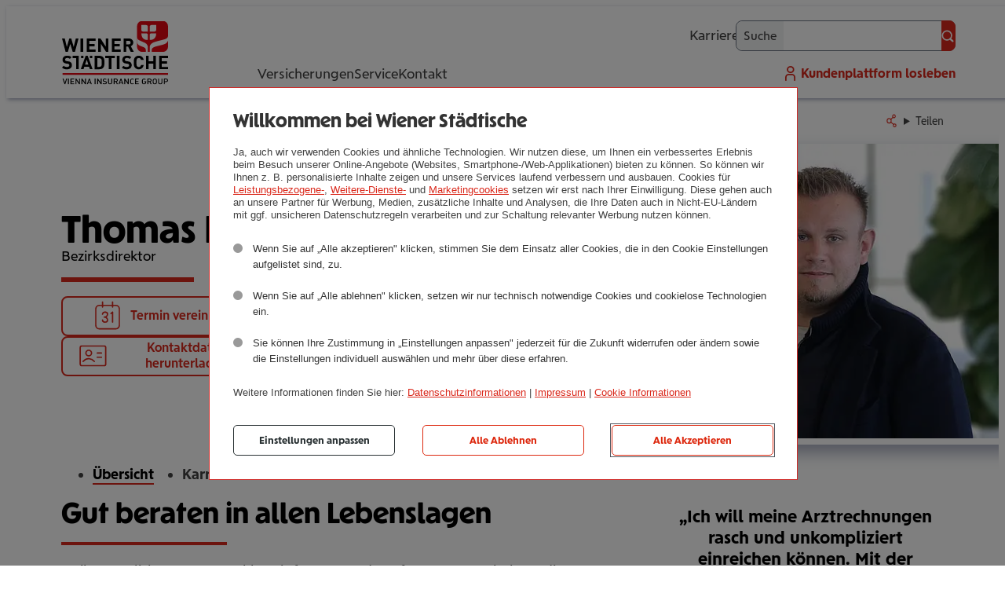

--- FILE ---
content_type: text/html; charset=utf-8
request_url: https://www.wienerstaedtische.at/berater/t.bruckner.html
body_size: 10333
content:
<!DOCTYPE html>
<html lang="de">
<head>
    <meta charset="utf-8">

<!-- 
	This website is powered by TYPO3 - inspiring people to share!
	TYPO3 is a free open source Content Management Framework initially created by Kasper Skaarhoj and licensed under GNU/GPL.
	TYPO3 is copyright 1998-2026 of Kasper Skaarhoj. Extensions are copyright of their respective owners.
	Information and contribution at https://typo3.org/
-->


<title> Immer in Ihrer Nähe: Thomas Bruckner - Beratung in Linz</title>
<meta name="generator" content="TYPO3 CMS">
<meta name="viewport" content="width=device-width, initial-scale=1">
<meta name="application-name" content="Wiener Städtische">
<meta name="robots" content="index,nofollow">
<meta name="description" content="Thomas Bruckner, Kundenberater der Wiener Städtischen Versicherung in 4020 Linz | Beratung vor Ort in Linz | Persönlichen Termin vereinbaren">
<meta property="og:title" content="Thomas Bruckner - Beratung in Linz">
<meta property="og:description" content="Thomas Bruckner, Kundenberater der Wiener Städtischen Versicherung in 4020 Linz | Beratung vor Ort in Linz | Persönlichen Termin vereinbaren">
<meta property="og:image" content="https://www.wienerstaedtische.at/_assets/ce68916e315ee1d4adb38520616d3214/img/wstv_logo_ogimage.png">
<meta name="twitter:card" content="summary_large_image">
<meta name="apple-mobile-web-app-title" content="Wiener Städtische">
<meta name="msapplication-tilecolor" content="#eeeeee">
<meta name="msapplication-foregroundtext" content="dark">
<meta name="theme-color" content="#ffffff">
<meta name="wstv_pv:videochat" content="60431bed-1e7c-4ea6-9f43-3c4373bf283b">
<meta name="wstv_pv:chat" content="3932a9c8-95bb-4af0-82d7-a3eea604ff54">
<meta name="wstv_pv:tenant" content="73f4f39f-3964-4256-a294-2259de654e99">


<link rel="stylesheet" href="/_assets/ce68916e315ee1d4adb38520616d3214/css/wstv.css?1767341259" media="all">





<script>
/*TS_inlineJS*/
document.getElementsByTagName("html")[0].classList.add("js");



</script>


<link rel="alternate" type="application/rss+xml" title="RSS-Feed Presse" href="https://www.wienerstaedtische.at/unternehmen/presse/pressemeldungen/rss.xml"><link rel="apple-touch-icon" sizes="180x180" href="/apple-touch-icon.png?v=1"><link rel="icon" type="image/png" sizes="32x32" href="/favicon-32x32.png?v=1"><link rel="icon" type="image/png" sizes="16x16" href="/favicon-16x16.png?v=1"><link rel="manifest" href="/site.webmanifest?v=1"><link rel="mask-icon" href="/safari-pinned-tab.svg?v=1" color="#e4010b"><link rel="shortcut icon" href="/favicon.ico?v=1"><link rel="preload" href="/_assets/ce68916e315ee1d4adb38520616d3214/fonts/SorglosSans-Regular.woff2" as="font" type="font/woff2" crossorigin><link rel="preload" href="/_assets/ce68916e315ee1d4adb38520616d3214/fonts/SorglosSans-Bold.woff2" as="font" type="font/woff2" crossorigin><link rel="preload" href="/_assets/ce68916e315ee1d4adb38520616d3214/fonts/SorglosSans-Headline.woff2" as="font" type="font/woff2" crossorigin>
<meta name="berater" content="gbo"><script>let tc_vars = {page_content_type:'-',page_topic:[],page_keyword:'',app_name:'-',app_step:'-',user_role:[],page_category_level_1:'Berater',page_category_level_2:'',page_category_level_3:'',page_category_level_4:'',page_category_level_5:'',env_template:'startseite',page_id:37,page_language:'de',env_src:'web',env_name:'prod',portal:'WSTV Website',page_referrer:document.referrer,page_url:document.location.href,email_advisor:'t.bruckner@wienerstaedtische.at',};</script><script src="https://cdn.tagcommander.com/5443/tc_WienerStaedtische_header_22.js"></script><meta name="com.silverpop.brandeddomains" content="www.pages06.net,besserleben.wienerstaedtische.at,typo3.wstvweb-test.corpnet.at,wienerstaedtische.at,www.besserleben.wienerstaedtische.at,www.wienerstaedtische.at" /><meta name="com.silverpop.cothost" content="campaign-eu-1.goacoustic.com" />

<link rel="canonical" href="https://www.wienerstaedtische.at/berater/t.bruckner.html">
</head>
<body>


<nav aria-label="Sprunglinks">
    <ul id="skiplinks">
        <li class="content"><a href="#content" accesskey="0" class="visuallyhidden focusable">Zum Seiteninhalt (<span lang="en">Accesskey</span> 0)</a></li>
        <li class="mainnav"><a href="#nav_main" accesskey="1" class="visuallyhidden focusable">Zur Hauptnavigation (<span lang="en">Accesskey</span> 1)</a></li>
        <li class="footernav"><a href="#nav_footer" accesskey="2" class="visuallyhidden focusable">Zur Footer-Navigation (<span lang="en">Accesskey</span> 2)</a></li>
        <li class="search"><a href="#pageheader_searchbox" accesskey="3" class="visuallyhidden focusable">Zur Suchmaske (<span lang="en">Accesskey</span> 3)</a></li>
    </ul>
</nav>


	
	<div id="overall" class="wstv beraterseiten">
		
	
<header id="pageheader">
	<div class="static-header">
		<div class="contentwidth logocontainer">
			
<a class="logos" href="/">
	<img src="/_assets/ce68916e315ee1d4adb38520616d3214/img/wstv_tulpe.svg?1662119630" alt="" class="tulpe" aria-hidden="true">
	<img src="/_assets/ce68916e315ee1d4adb38520616d3214/img/wstv_logo.svg?1662119630" alt="Wiener Städtische Vienna Insurance Group - Link zur Startseite" class="logo">
</a>

		</div>
		
<a class="searchmobil" href="/suche.html">Suche</a>
		<button id="navtoggle" class="plain" aria-label="Navigation aus-/einblenden"></button>
		<nav id="nav_main" aria-label="Haupnavigation">
			

	<div class="mainnavcontainer">
		<div class="contentwidth">
			<ul class="mainnav">
				
					<li class="">
						
						
								<button id="mainnavflyouttoggle" type="button" class="plain activeunderline" aria-controls="mainnavflyout" aria-expanded="false">
									Versicherungen
								</button>
								<span class="activeunderline">Versicherungen</span>
								
							
					</li>
				
					<li class="">
						
						
								<a class="activeunderline" href="/service.html">
									Service
								</a>
							
					</li>
				
					<li class="">
						
						
								<a class="activeunderline" href="/kontakt.html">
									Kontakt
								</a>
							
					</li>
				
			</ul>
		</div>
		
									
	
		
		
		
			
		
			
		
		<section id="mainnavflyout" role="dialog" aria-labelledby="flyouttoggle" hidden>
			
			<div class="switcher">
				<div class="contentwidth">
					<ul class="tabnav" role="tablist">
						
							<li role="presentation" class=" active">
								<a href="#switchercontent9316" role="tab" id="switchernav9316" aria-controls="switchercontent9316" aria-selected="true" tabindex="0">
									Privatkunden
								</a>
							</li>
						
							<li role="presentation" class=" ">
								<a href="#switchercontent9317" role="tab" id="switchernav9317" aria-controls="switchercontent9317" aria-selected="false" tabindex="-1">
									Business und mehr
								</a>
							</li>
						
					</ul>
				</div>
			</div>
			
			
				
	<section class="switchercontent" id="switchercontent9316" role="tabpanel" aria-labelledby="switchernav9316" >
		<div class="contentwidth">
			<ul class="sub1">
				
					
						<li class=" sub">
							<a data-icon="gesund-fit" id="navitem9359" href="/versicherungen/privatkunden/gesund-fit.html">
								Gesund &amp; Fit 
							</a>
							
								
									<button type="button" class="plain" aria-controls="subnav9359" aria-expanded="false">Gesund &amp; Fit - Submenü ein-/ausklappen</button>
									<ul id="subnav9359" class="sub2">
										
											<li class="">
												<a href="/versicherungen/privatkunden/gesund-fit/private-krankenversicherung.html">
													Private Kran­ken­­­ver­si­che­rung 
												</a>
											</li>
										
											<li class="">
												<a href="/versicherungen/privatkunden/gesund-fit/privatarzt-versicherung.html">
													Pri­vat­a­rzt-Ver­si­che­rung 
												</a>
											</li>
										
											<li class="">
												<a href="/versicherungen/privatkunden/gesund-fit/taggeld-versicherung.html">
													Taggeld-Ver­si­che­rung 
												</a>
											</li>
										
											<li class="">
												<a href="/versicherungen/privatkunden/gesund-fit/krankengeld-versicherung.html">
													Kran­ken­geld-Ver­si­che­rung 
												</a>
											</li>
										
											<li class="">
												<a href="/versicherungen/privatkunden/gesund-fit/zahnversicherung.html">
													Zahn­ver­si­che­rung 
												</a>
											</li>
										
											<li class="">
												<a href="/versicherungen/privatkunden/gesund-fit/private-selbstversicherung.html">
													Private Selbst­ver­si­che­rung 
												</a>
											</li>
										
									</ul>
								
							
						</li>
					
						<li class=" sub">
							<a data-icon="pension-vermoegen" id="navitem9354" href="/versicherungen/privatkunden/pension-vermoegen.html">
								Pension &amp; Ver­mö­gen 
							</a>
							
								
									<button type="button" class="plain" aria-controls="subnav9354" aria-expanded="false">Pension &amp; Vermögen - Submenü ein-/ausklappen</button>
									<ul id="subnav9354" class="sub2">
										
											<li class="">
												<a href="/versicherungen/privatkunden/pension-vermoegen/gefoerderte-pensionsvorsorge.html">
													geför­derte Pen­si­ons­vor­sorge 
												</a>
											</li>
										
											<li class="">
												<a href="/versicherungen/privatkunden/pension-vermoegen/kombinierte-lebensversicherung.html">
													kom­bi­nierte Lebens­ver­si­che­rung 
												</a>
											</li>
										
											<li class="">
												<a href="/versicherungen/privatkunden/pension-vermoegen/fondsgebundene-lebensversicherung.html">
													fonds­ge­bun­dene Lebens­ver­si­che­rung 
												</a>
											</li>
										
											<li class="">
												<a href="/versicherungen/privatkunden/pension-vermoegen/kindervorsorge.html">
													Kin­der­vor­sorge 
												</a>
											</li>
										
											<li class="">
												<a href="/versicherungen/privatkunden/pension-vermoegen/sofortpension.html">
													Sofort­pen­sion 
												</a>
											</li>
										
											<li class="">
												<a href="/versicherungen/privatkunden/pension-vermoegen/zukunftsplaner.html">
													Zukunfts­pla­ner 
												</a>
											</li>
										
									</ul>
								
							
						</li>
					
						<li class=" sub">
							<a data-icon="risiko-absichern" id="navitem9348" href="/versicherungen/privatkunden/risiko-absichern.html">
								Risiko &amp; Absi­chern 
							</a>
							
								
									<button type="button" class="plain" aria-controls="subnav9348" aria-expanded="false">Risiko &amp; Absichern - Submenü ein-/ausklappen</button>
									<ul id="subnav9348" class="sub2">
										
											<li class="">
												<a href="/versicherungen/privatkunden/risiko-absichern/unfallversicherung.html">
													Unfall­ver­si­che­rung 
												</a>
											</li>
										
											<li class="">
												<a href="/versicherungen/privatkunden/risiko-absichern/existenzschutz.html">
													Exis­tenz­schutz 
												</a>
											</li>
										
											<li class="">
												<a href="/versicherungen/privatkunden/risiko-absichern/berufsunfaehigkeits-versicherung.html">
													Berufs­un­fä­hig­keits-Ver­si­che­rung 
												</a>
											</li>
										
											<li class="">
												<a href="/versicherungen/privatkunden/risiko-absichern/pflegeversicherung.html">
													Pfle­ge­ver­si­che­rung 
												</a>
											</li>
										
											<li class="">
												<a href="/versicherungen/privatkunden/risiko-absichern/risiko-ablebensversicherung.html">
													Risiko-Able­bens­ver­si­che­rung 
												</a>
											</li>
										
											<li class="">
												<a href="/versicherungen/privatkunden/risiko-absichern/bestattungsvorsorge.html">
													Bestat­tungs­vor­sorge 
												</a>
											</li>
										
											<li class="">
												<a href="/versicherungen/privatkunden/pension-vermoegen/zukunftsplaner.html">
													Zukunfts­pla­ner 
												</a>
											</li>
										
									</ul>
								
							
						</li>
					
						<li class=" sub">
							<a data-icon="haus-wohnen" id="navitem9344" href="/versicherungen/privatkunden/haus-wohnen.html">
								Haus &amp; Wohnen 
							</a>
							
								
									<button type="button" class="plain" aria-controls="subnav9344" aria-expanded="false">Haus &amp; Wohnen - Submenü ein-/ausklappen</button>
									<ul id="subnav9344" class="sub2">
										
											<li class="">
												<a href="/versicherungen/privatkunden/haus-wohnen/haushaltsversicherung.html">
													Haus­halts­ver­si­che­rung 
												</a>
											</li>
										
											<li class="">
												<a href="/versicherungen/privatkunden/haus-wohnen/online-haushaltsversicherung.html">
													Online-Haus­halts­ver­si­che­rung 
												</a>
											</li>
										
											<li class="">
												<a href="/versicherungen/privatkunden/haus-wohnen/eigenheimversicherung.html">
													Eigen­heim­ver­si­che­rung 
												</a>
											</li>
										
									</ul>
								
							
						</li>
					
						<li class=" sub">
							<a data-icon="auto-fahren" id="navitem9337" href="/versicherungen/privatkunden/auto-fahren.html">
								Auto &amp; Fahren 
							</a>
							
								
									<button type="button" class="plain" aria-controls="subnav9337" aria-expanded="false">Auto &amp; Fahren - Submenü ein-/ausklappen</button>
									<ul id="subnav9337" class="sub2">
										
											<li class="">
												<a href="/versicherungen/privatkunden/auto-fahren/autoversicherung.html">
													Auto­ver­si­che­rung 
												</a>
											</li>
										
											<li class="">
												<a href="/versicherungen/privatkunden/auto-fahren/elektroauto-versicherung.html">
													Elek­tro­auto-Ver­si­che­rung 
												</a>
											</li>
										
											<li class="">
												<a href="/versicherungen/privatkunden/auto-fahren/motorradversicherung.html">
													Motor­rad-Ver­si­che­rung 
												</a>
											</li>
										
											<li class="">
												<a href="/versicherungen/privatkunden/auto-fahren/kfz-leasing.html">
													Kfz-Leasing 
												</a>
											</li>
										
									</ul>
								
							
						</li>
					
						<li class=" sub">
							<a data-icon="freizeit-reise" id="navitem9326" href="/versicherungen/privatkunden/freizeit-reise.html">
								Frei­zeit &amp; Reise 
							</a>
							
								
									<button type="button" class="plain" aria-controls="subnav9326" aria-expanded="false">Freizeit &amp; Reise - Submenü ein-/ausklappen</button>
									<ul id="subnav9326" class="sub2">
										
											<li class="">
												<a href="/versicherungen/privatkunden/freizeit-reise/reiseversicherung.html">
													Rei­se­ver­si­che­rung 
												</a>
											</li>
										
											<li class="">
												<a href="/versicherungen/privatkunden/freizeit-reise/reisestornoversicherung.html">
													Rei­se­stor­no­ver­si­che­rung 
												</a>
											</li>
										
											<li class="">
												<a href="/versicherungen/privatkunden/freizeit-reise/auslandsreise-krankenversicherung.html">
													Aus­lands­reise-Kran­ken­ver­si­che­rung 
												</a>
											</li>
										
											<li class="">
												<a href="/versicherungen/privatkunden/freizeit-reise/reiseversicherung-austria-gaeste.html">
													Reise-Kran­ken­ver­si­che­rung Austria (Gäste) 
												</a>
											</li>
										
											<li class="">
												<a href="/versicherungen/privatkunden/freizeit-reise/reisekasko-versicherung.html">
													Rei­se­kasko-Ver­si­che­rung 
												</a>
											</li>
										
											<li class="">
												<a href="/versicherungen/privatkunden/freizeit-reise/freizeit-hobbies/drohnenversicherung.html">
													Droh­nen­ver­si­che­rung 
												</a>
											</li>
										
									</ul>
								
							
						</li>
					
						<li class=" sub">
							<a data-icon="haftung-recht" id="navitem9320" href="/versicherungen/privatkunden/haftung-recht.html">
								Haftung &amp; Recht 
							</a>
							
								
									<button type="button" class="plain" aria-controls="subnav9320" aria-expanded="false">Haftung &amp; Recht - Submenü ein-/ausklappen</button>
									<ul id="subnav9320" class="sub2">
										
											<li class="">
												<a href="/versicherungen/privatkunden/haftung-recht/haftpflichtversicherung.html">
													Haft­pflicht­ver­si­che­rung 
												</a>
											</li>
										
											<li class="">
												<a href="/versicherungen/privatkunden/haftung-recht/tierhaftpflicht.html">
													Tier­haft­pflicht 
												</a>
											</li>
										
											<li class="">
												<a href="/versicherungen/privatkunden/haftung-recht/veranstaltungsversicherung.html">
													Ver­an­stal­tungs­ver­si­che­rung 
												</a>
											</li>
										
											<li class="">
												<a href="/versicherungen/privatkunden/haftung-recht/rechtsschutzversicherung.html">
													Rechts­schutz­ver­si­che­rung 
												</a>
											</li>
										
									</ul>
								
							
						</li>
					
				
			</ul>
		</div>
	</section>

			
				
	<section class="switchercontent" id="switchercontent9317" role="tabpanel" aria-labelledby="switchernav9317" hidden>
		<div class="contentwidth">
			<ul class="sub1">
				
					
						<li class=" sub">
							<a data-icon="epu" id="navitem9421" href="/versicherungen/business-und-mehr/epu.html">
								EPU 
							</a>
							
								
									<button type="button" class="plain" aria-controls="subnav9421" aria-expanded="false">EPU - Submenü ein-/ausklappen</button>
									<ul id="subnav9421" class="sub2">
										
											<li class="">
												<a href="/versicherungen/business-und-mehr/epu/betriebsversicherung-epu.html">
													Betriebs­ver­si­che­rung EPU 
												</a>
											</li>
										
											<li class="">
												<a href="/versicherungen/business-und-mehr/epu/haftpflichtversicherungen.html">
													Betriebs-Haft­pflicht­ver­si­che­rung 
												</a>
											</li>
										
											<li class="">
												<a href="/versicherungen/business-und-mehr/epu/betriebs-rechtsschutzversicherung.html">
													Betriebs-Rechts­schutz­ver­si­che­rung 
												</a>
											</li>
										
											<li class="">
												<a href="/versicherungen/business-und-mehr/epu/betriebsunterbrechung.html">
													Betriebs­un­ter­bre­chung 
												</a>
											</li>
										
											<li class="">
												<a href="/versicherungen/business-und-mehr/epu/technische-versicherungen.html">
													Tech­ni­sche Ver­si­che­run­gen 
												</a>
											</li>
										
											<li class="">
												<a href="/versicherungen/business-und-mehr/epu/kfz-versicherung-und-leasing.html">
													Kfz-Ver­si­che­rung und Leasing 
												</a>
											</li>
										
									</ul>
								
							
						</li>
					
						<li class=" sub">
							<a data-icon="kmu" id="navitem9404" href="/versicherungen/business-und-mehr/kmu.html">
								KMU 
							</a>
							
								
									<button type="button" class="plain" aria-controls="subnav9404" aria-expanded="false">KMU - Submenü ein-/ausklappen</button>
									<ul id="subnav9404" class="sub2">
										
											<li class="">
												<a href="/versicherungen/business-und-mehr/kmu/betriebsversicherung-kmu.html">
													Betriebs­ver­si­che­rung KMU 
												</a>
											</li>
										
											<li class="">
												<a href="/versicherungen/business-und-mehr/kmu/haftpflicht-versicherungen.html">
													Betriebs-Haft­pflicht­ver­si­che­rung 
												</a>
											</li>
										
											<li class="">
												<a href="/versicherungen/business-und-mehr/kmu/betriebs-rechtsschutzversicherung.html">
													Betriebs-Rechts­schutz­ver­si­che­rung 
												</a>
											</li>
										
											<li class="">
												<a href="/versicherungen/business-und-mehr/kmu/betriebsunterbrechung.html">
													Betriebs­un­ter­bre­chung 
												</a>
											</li>
										
											<li class="">
												<a href="/versicherungen/business-und-mehr/kmu/technische-versicherungen.html">
													Tech­ni­sche Ver­si­che­run­gen 
												</a>
											</li>
										
											<li class="">
												<a href="/versicherungen/business-und-mehr/kmu/kfz-versicherung-kmu.html">
													Kfz-Ver­si­che­rung KMU 
												</a>
											</li>
										
									</ul>
								
							
						</li>
					
						<li class=" sub">
							<a data-icon="unternehmen" id="navitem9390" href="/versicherungen/business-und-mehr/unternehmen.html">
								Unter­neh­men 
							</a>
							
								
									<button type="button" class="plain" aria-controls="subnav9390" aria-expanded="false">Unternehmen - Submenü ein-/ausklappen</button>
									<ul id="subnav9390" class="sub2">
										
											<li class="">
												<a href="/versicherungen/business-und-mehr/unternehmen/betriebsversicherung.html">
													Betriebs­ver­si­che­rung Unter­neh­men 
												</a>
											</li>
										
											<li class="">
												<a href="/versicherungen/business-und-mehr/unternehmen/betriebs-haftpflichtversicherung.html">
													Betriebs-Haft­pflicht­ver­si­che­rung 
												</a>
											</li>
										
											<li class="">
												<a href="/versicherungen/business-und-mehr/unternehmen/betriebs-rechtsschutzversicherung.html">
													Betriebs-Rechts­schutz­ver­si­che­rung 
												</a>
											</li>
										
											<li class="">
												<a href="/versicherungen/business-und-mehr/unternehmen/technische-versicherungen.html">
													Tech­ni­sche Ver­si­che­run­gen 
												</a>
											</li>
										
											<li class="">
												<a href="/versicherungen/business-und-mehr/unternehmen/kfz-versicherung-flotte.html">
													Kfz-Ver­si­che­rung Flotte 
												</a>
											</li>
										
									</ul>
								
							
						</li>
					
						<li class=" sub">
							<a data-icon="agrar" id="navitem9384" href="/versicherungen/business-und-mehr/landwirtschaft.html">
								Land­wirt­schaft 
							</a>
							
								
									<button type="button" class="plain" aria-controls="subnav9384" aria-expanded="false">Landwirtschaft - Submenü ein-/ausklappen</button>
									<ul id="subnav9384" class="sub2">
										
											<li class="">
												<a href="/versicherungen/business-und-mehr/landwirtschaft/betriebsversicherung-landwirtschaft.html">
													Betriebs­ver­si­che­rung Land­wirt­schaft 
												</a>
											</li>
										
									</ul>
								
							
						</li>
					
						<li class=" sub">
							<a data-icon="gemeinden" id="navitem9377" href="/versicherungen/business-und-mehr/gemeinde.html">
								Gemeinde 
							</a>
							
								
									<button type="button" class="plain" aria-controls="subnav9377" aria-expanded="false">Gemeinde - Submenü ein-/ausklappen</button>
									<ul id="subnav9377" class="sub2">
										
											<li class="">
												<a href="/versicherungen/business-und-mehr/gemeinde/gemeinde-versicherung.html">
													Gemeinde-Ver­si­che­rung 
												</a>
											</li>
										
											<li class="">
												<a href="/versicherungen/business-und-mehr/gemeinde/haftpflicht-versicherung.html">
													Gemeinde-Haft­pflicht­ver­si­che­rung 
												</a>
											</li>
										
											<li class="">
												<a href="/versicherungen/business-und-mehr/gemeinde/amtshaftpflicht-versicherung.html">
													Amts­haft­pflicht-Ver­si­che­rung 
												</a>
											</li>
										
											<li class="">
												<a href="/versicherungen/business-und-mehr/gemeinde/gemeinde-rechtsschutzversicherung.html">
													Gemeinde-Rechts­schutz­ver­si­che­rung 
												</a>
											</li>
										
											<li class="">
												<a href="/versicherungen/business-und-mehr/gemeinde/kfz-versicherung.html">
													Kfz-Ver­si­che­rung 
												</a>
											</li>
										
									</ul>
								
							
						</li>
					
						<li class=" sub">
							<a data-icon="hausverwaltung" id="navitem9375" href="/versicherungen/business-und-mehr/hausverwaltung.html">
								Haus­ver­wal­tung 
							</a>
							
								
									<button type="button" class="plain" aria-controls="subnav9375" aria-expanded="false">Hausverwaltung - Submenü ein-/ausklappen</button>
									<ul id="subnav9375" class="sub2">
										
											<li class="">
												<a href="/versicherungen/business-und-mehr/hausverwaltung/wohnhaus-versicherung.html">
													Wohn­haus-Ver­si­che­rung 
												</a>
											</li>
										
									</ul>
								
							
						</li>
					
						<li class=" sub">
							<a data-icon="betriebliche-vorsorge" id="navitem9365" href="/versicherungen/business-und-mehr/betriebliche-vorsorge.html">
								Betrieb­li­che Vor­sorge 
							</a>
							
								
									<button type="button" class="plain" aria-controls="subnav9365" aria-expanded="false">Betriebliche Vorsorge - Submenü ein-/ausklappen</button>
									<ul id="subnav9365" class="sub2">
										
											<li class="">
												<a href="/versicherungen/business-und-mehr/betriebliche-vorsorge/betriebliche-altersvorsorge.html">
													Betrieb­li­che Alters­vor­sorge 
												</a>
											</li>
										
											<li class="">
												<a href="/versicherungen/business-und-mehr/betriebliche-vorsorge/betriebliche-krankenversicherung.html">
													Betrieb­li­che Kran­ken­ver­si­che­rung 
												</a>
											</li>
										
											<li class="">
												<a href="/versicherungen/business-und-mehr/betriebliche-vorsorge/betriebliche-unfallversicherung.html">
													Betrieb­li­che Unfall­ver­si­che­rung 
												</a>
											</li>
										
									</ul>
								
							
						</li>
					
				
			</ul>
		</div>
	</section>

			
		</section>
	

								
	</div>






			
<div class="contentwidth metanavcontainer">
	<ul class="metanav">
		
<li class="karriere"><a class="activeunderline" target="guterjob" href="/karriere/guterjob.html">Karriere</a></li>

		
<li class="suche">
	<span class="linkwrapper"><a href="/suche.html">Suche</a></span>
	<form id="pageheader_search" action="/suche.html" data-suggesturl="/suche/search_suggest.html" method="get" accept-charset="utf-8">
		<label for="pageheader_searchbox">Suche</label>
		<input id="pageheader_searchbox" type="search" name="q" autocomplete="off" class="powermail_input">
		<button type="submit" class="primary withicon" data-iconbefore="lupe"><span class="visuallyhidden">OK</span></button>
	</form>
</li>
		<li class="kundenportal"><a target="_blank" href="https://losleben.wienerstaedtische.at">Kundenplattform <span></span> losleben</a></li>
	</ul>
</div>

		</nav>
	</div>
</header>

	



	<div id="headerscrollObserver" aria-hidden="true"></div>
	





	
<section class="breadcrumb_share contentwidth" aria-label="Breadcrumb und Teilen-Links">
	<div class="breadcrumb">&nbsp;</div>
	
<div class="sharelinkcontainer accordion plain jsonly" data-shortlink="SH9UK">
	<details class="accordion_sheet">
		<summary class="accordion_toggle" data-icon="share">Teilen</summary>
		<div class="sharecontent accordion_content">
			<button class="copylink plain" data-icon="share_copy">Link kopieren</button>
			<button class="sharelink plain" data-icon="share">Link teilen</button>
		</div>
	</details>
</div>

</section>


		<main id="content" class="contentwidth">
			
	
	

	
<!--TYPO3SEARCH_begin-->



    <div id="c7254" class="ce wstv_berater_seiten" >
        
            


        
        

    
    


    



    
    <script>
        if (typeof tc_vars !== 'undefined') {
            tc_vars.page_category_level_2 = '{adname}';
            tc_vars.page_category_level_3 = '{settings.currAction}';
        }
    </script>


    


    




        <div class="ce headerpic">
            <div class="headeritem">
                
                    <div class="imagebox largeshadow">
                        <div class="imgwrapper">
                            
    
    
    
    <picture>
        
            
            
            <source srcset="/typo3temp/assets/_processed_/d/8/csm_about_image_24353_ef6d65ce5117ea39e0ca53cd8ef69110_6eca573b3c.webp" type="image/webp">
        
        
        <img style=" " loading="eager" src="/typo3temp/assets/_processed_/d/8/csm_about_image_24353_ef6d65ce5117ea39e0ca53cd8ef69110_1ed95d227a.jpg" width="600" height="400" alt="" />
    </picture>

                        </div>
                    </div>
                
                <div class="header">
                    
                    <h1>
                        Thomas Bruckner
                        
                            <span class="funktion">Bezirksdirektor</span>
                        
                        <span class="line animateIn"></span>
                    </h1>
                </div>
                <div class="textbox">
                    
                    
                    <ul class="ctas">
                        <li>
                            <a data-iconbefore="termin" class="button secondary withicon" rel="nofollow" href="/kontakt/betreuerkontakt.html?init%5Banliegen%5D=termin&amp;cHash=8d03d617037bb0a979074b0eda30820b">
                                Termin vereinbaren
                            </a>
                        </li>
                        <li>
                            <a data-iconbefore="rueckruf" class="button secondary withicon" rel="nofollow" href="/kontakt/betreuerkontakt.html?init%5Banliegen%5D=rueckruf&amp;cHash=8a8dbc848c0e03e0da1ef5bb8adb058d">
                                Rückruf anfordern
                            </a>
                        </li>
                        <li>
                            <a data-iconbefore="vcard" class="button secondary withicon" href="/berater/t.bruckner/vcard.html">
                                Kontaktdaten herunterladen
                            </a>
                        </li>
                        <li>
                            <a data-iconbefore="standort" class="button secondary withicon" href="/berater/t.bruckner/location.html">
                                Anfahrtsplan
                            </a>
                        </li>
                    </ul>
                </div>
            </div>
        </div>
    








<html xmlns:f="http://typo3.org/ns/TYPO3/CMS/Fluid/ViewHelpers"  lang="de">

<nav aria-label="Subnavigation">
	<ul class="ce adnav">
		
	
			
		
	<li class="active"><a href="/berater/t.bruckner.html">Übersicht</a></li>

		
		
		
	
			
		
	<li class=""><a href="/berater/t.bruckner/karrierechance.html">Karrierechance</a></li>

	</ul>
</nav>



</html>




<div class="ce container-columns-2-1 centered">
    <div class="columns">
        <div class="container-columns-2-1-left">
            <div class="ce text">
                <h2>
                    
                            
                                Gut beraten in allen Lebenslagen
                            
                        
                    <span class="line animateIn inViewport"></span>
                </h2>
                <div class="textbox">
                    
                        
                                
                                    
                                
                                
                                    <p>Weil persönliche Beratung zählt: Wir freuen uns darauf, zusammen mit Ihnen die passende Absicherung zu finden und hören zu, wenn es um Ihren Lebensstil, Ihr Budget und Ihre Risiken geht. Damit ist sichergestellt, dass Sie mit Ihrem maßgeschneiderten Lösungsvorschlag gut abgesichert sind.</p>
                                
                                
                                    <p>Wir freuen uns auf Sie!</p>
                                
                            
                    
                </div>
            </div>
        </div>
        <div class="container-columns-2-1-right">
            <div class="ce quote">
                <figure>
                    <blockquote>
                        „Ich will meine Arztrechnungen rasch und unkompliziert einreichen können. Mit der losleben App geht das wirklich ganz einfach. Mit dem Handy fotografieren und hochladen. Ein super Service!“
                    </blockquote>
                    <figcaption><cite>Viktoria, 32 Jahre</cite></figcaption>
                </figure>
            </div>
        </div>
    </div>
</div>









<h2>
    
            Ich bin für Ihre Anliegen da.
        
    <span class="line animateIn inViewport"></span>
</h2>


    
    <article class="ce cardteaser left addetail withsessioninfo">
        <div class="wrapper">
            <div class="imagebox">
                
                    <div class="imgwrapper">
                        
                            
    
    
    
    <picture>
        
            
            
            <source srcset="/typo3temp/assets/_processed_/d/8/csm_about_image_24353_ef6d65ce5117ea39e0ca53cd8ef69110_6eca573b3c.webp" type="image/webp">
        
        
        <img style=" " loading="lazy" src="/typo3temp/assets/_processed_/d/8/csm_about_image_24353_ef6d65ce5117ea39e0ca53cd8ef69110_1ed95d227a.jpg" width="600" height="400" alt="" />
    </picture>

                        
                    </div>
                
            </div>
            <div class="textbox">
                <div class="card"></div>
                <div class="teamlogowrapper">
                    
                    <h3>Thomas Bruckner</h3>
                    <p>Bezirksdirektor</p>
                    <p>Untere Donaulände 40<br>4020 Linz</p>
                </div>
                <hr>
                
    
    
        <dl class="ad_textline">
            <dt>Tel.:</dt>
            <dd>
        
            
                    <a href="tel:+435035042389">+435035042389</a>
                
        
    </dd>
        </dl>
    

                
    
    
        <dl class="ad_textline">
            <dt>Mobil:</dt>
            <dd>
        
            
                    <a href="tel:+436646013942389">+436646013942389</a>
                
        
    </dd>
        </dl>
    

                
    
    
        <dl class="ad_textline">
            <dt>E-Mail:</dt>
            <dd>
        
            
                    <a href="mailto:t.bruckner@wienerstaedtische.at">t.bruckner@wienerstaedtische.at</a>
                
        
    </dd>
        </dl>
    

            </div>
            
            
                <div class="details">
                    <hr>
                    <div class="accordion generic">
                        <details class="accordion_sheet" >
                            <summary class="accordion_toggle">Über mich</summary>
                            <div class="accordion_content">
                                <div>
                                    
    
    
    
        <p>
        
    
    
        <dl class="ad_textline">
            <dt>Aufgaben:</dt>
            <dd>
        
            
    
        Kundenbetreuung
    

        
    </dd>
        </dl>
    

        
    
    
        <dl class="ad_textline">
            <dt>Beratungsschwerpunkte:</dt>
            <dd>
        
            
    
        Geldanlage,
    
        Gewerbeversicherung,
    
        Unfallversicherungen
    

        
    </dd>
        </dl>
    

        
        
    
    
        <dl class="ad_textline">
            <dt>Weiterbildungen:</dt>
            <dd>
        
            
    
        Geprüfter Versicherungsfachmann BÖV,
    
        Businessprofi
    

        
    </dd>
        </dl>
    

    </p>
    

    
    
    

    
    
    
        <p>
        
    
    
        <dl class="ad_textline">
            <dt>Hobbies:</dt>
            <dd>
        
            
    
        Kino,
    
        Kochen,
    
        Schwimmen,
    
        Snowboarden
    

        
    </dd>
        </dl>
    

    </p>
    


                                </div>
                            </div>
                        </details>
                    </div>
                </div>
            
            
                
    <div class="adsessioninfo">
        <strong>
            als mein Berater gemerkt
        </strong><br>
        [<a href="/kontakt.html#beratersuche">ändern</a>]
        
    </div>

            
        </div>
    </article>
























    

<div class="ce consent-container" data-category="300">
	
	<!-- 
        <div class="ce image align-center staticmap">
            <h2>
                So finden Sie uns!
                <span class="line animateIn"></span>
            </h2>
            <figure class="imagebox ">
                <div class="imgwrapper">
                    <a class="location" href="/berater/t.bruckner/location.html">
                        <img src="https://www.google.com/maps/api/staticmap?key=AIzaSyAXuOpfjELAo2hzlp0JfNzUNLRlwOU_AIQ&zoom=15&center=48.3097861,14.2938783&size=360x203&scale=2&style=feature:administrative.land_parcel%7Celement:labels%7Cvisibility:off&style=feature:poi%7Celement:labels.text%7Cvisibility:off&style=feature:poi.business%7Cvisibility:off&style=feature:poi.park%7Celement:labels.text%7Cvisibility:off&style=feature:road.local%7Celement:labels%7Cvisibility:off" class="staticmap" width="720" height="405" alt="Standort">
                    </a>
                </div>
            </figure>
        </div>
     -->
	
</div>









    <div id="c68026" class="ce teaser left" >
        
        
	
	<div class="imagebox ">
		<div class="imgwrapper">
			
            
    
    
    
    <picture>
        
            
            
            <source srcset="/fileadmin/_processed_/2/a/csm_g-173471999_77ebf93e6d.webp" type="image/webp">
        
        
        <img style=" " loading="lazy" data-focus-area="{&quot;x&quot;:450,&quot;y&quot;:317.25,&quot;width&quot;:300,&quot;height&quot;:211.5}" src="/fileadmin/_processed_/2/a/csm_g-173471999_36ace69eca.jpg" width="600" height="450" alt="Krankenhausszene in einem hellen Patientenzimmer: Eine Pflegekraft hört mit einem Stethoskop das Herz eines Mädchens ab, das auf dem Bett sitzt und einen Teddybären im Arm hält. Daneben liegt ein Mann im Krankenhausbett und lächelt, angeschlossen an medizinische Geräte." />
    </picture>

		</div>
		
	</div>
	<div class="header">
		
		<div class="hl">
			Erst­­klas­­sig vor­­­sor­­gen: Jetzt private Kran­ken­­ver­­­si­che­rung online absch­lie­­ßen. 
			<span class="line animateIn"></span>
		</div>
	</div>
	<div class="textbox">
		<p>Schützen Sie, was am Wichtigsten ist - Ihre Gesundheit. Und die Ihrer Lieben. Ganz in Ruhe finden Sie in unserem Online-Abschluss die private Gesundheitsvorsorge, die am besten zu Ihnen und Ihren Bedürfnissen passt. Jetzt absichern!</p>
	</div>
	<div class="cta">
		<a href="/versicherungen/privatkunden/gesund-fit/private-krankenversicherung.html"><span class="button primary">zur privaten Krankenversicherung</span></a>
	</div>

    </div>
    






    <div id="c64145" class="ce container-relatedteasers align-center" >
        
            

	
	

    
            <h3 class="">
                Passend zu Ihrer Suche:
                
                    <span class="line animateIn"></span>
                
            </h3>
        





        
        
  <div class="wrapper">
    

	



    <div id="c64149" class="ce teaser left" >
        
        
	
	<div class="imagebox ">
		<div class="imgwrapper">
			
            
    
    
    
    <picture>
        
            
            
            <source srcset="/fileadmin/_processed_/2/a/csm_g-173471999_77ebf93e6d.webp" type="image/webp">
        
        
        <img style=" " loading="lazy" src="/fileadmin/_processed_/2/a/csm_g-173471999_36ace69eca.jpg" width="600" height="450" alt="Krankenhausszene in einem hellen Patientenzimmer: Eine Pflegekraft hört mit einem Stethoskop das Herz eines Mädchens ab, das auf dem Bett sitzt und einen Teddybären im Arm hält. Daneben liegt ein Mann im Krankenhausbett und lächelt, angeschlossen an medizinische Geräte." />
    </picture>

		</div>
		
	</div>
	<div class="header">
		
		<div class="hl">
			Private Kran­ken­­­ver­si­che­rung 
			<span class="line animateIn"></span>
		</div>
	</div>
	<div class="textbox">
		<p>Die angenehmste Art, gesund zu werden? Im Spital Ihrer Wahl – mit dem Ärzteteam, dem Sie vertrauen. In einem komfortablen Zimmer, in dem Sie ungestört sind und Besuch empfangen, wann immer Sie wollen.</p>
	</div>
	<div class="cta">
		<a href="/versicherungen/privatkunden/gesund-fit/private-krankenversicherung.html"><span class="button primary">zur privaten Kranken­versicherung</span></a>
	</div>

    </div>
    



	



    <div id="c64148" class="ce teaser left" >
        
        
	
	<div class="imagebox ">
		<div class="imgwrapper">
			
            
    
    
    
    <picture>
        
            
            
            <source srcset="/fileadmin/_processed_/e/e/csm_s_1231591360_2ef00724b3.webp" type="image/webp">
        
        
        <img style=" " loading="lazy" src="/fileadmin/_processed_/e/e/csm_s_1231591360_64a5fc6a27.jpg" width="600" height="450" alt="Ein glückliches junges Mädchen springt mit ihrer Mutter und ihrer Großmutter auf dem Sofa. " />
    </picture>

		</div>
		
	</div>
	<div class="header">
		
		<div class="hl">
			Online-Haus­halts­ver­si­che­rung 
			<span class="line animateIn"></span>
		</div>
	</div>
	<div class="textbox">
		<p>Schützen Sie Ihr Heim mit einer Haushaltsversicherung - inklusive Versicherungsrechner. Jetzt online abschließen</p>
	</div>
	<div class="cta">
		<a href="/versicherungen/privatkunden/haus-wohnen/online-haushaltsversicherung.html"><span class="button primary">zur Haushaltsversicherung</span></a>
	</div>

    </div>
    



	



    <div id="c64147" class="ce teaser left" >
        
        
	
	<div class="imagebox ">
		<div class="imgwrapper">
			
            
    
    
    
    <picture>
        
            
            
            <source srcset="/fileadmin/_processed_/3/b/csm_INSERAT_Hund_AZ_sRGB_28c84ad78a.webp" type="image/webp">
        
        
        <img style=" " loading="lazy" src="/fileadmin/_processed_/3/b/csm_INSERAT_Hund_AZ_sRGB_e9fd4a5221.jpg" width="600" height="450" alt="Eine junge Frau macht Sit-ups auf einer Gymnastikmatte in ihrer Wohnung, während ihr Hund auf ihren Beinen sitzt." />
    </picture>

		</div>
		
	</div>
	<div class="header">
		
		<div class="hl">
			Gesund­heits­ser­vices 
			<span class="line animateIn"></span>
		</div>
	</div>
	<div class="textbox">
		<p>Nutzen Sie unsere umfangreichen Services für Ihre Gesundheit. Von unseren Gesundheitszentren bis zu den Besser Leben Wellness-Angeboten.</p>
	</div>
	<div class="cta">
		<a href="/service/ihre-top-services-in-der-krankenversicherung.html"><span class="button primary">mehr erfahren</span></a>
	</div>

    </div>
    



	



    <div id="c64146" class="ce teaser left" >
        
        
	
	<div class="imagebox ">
		<div class="imgwrapper">
			
            
    
    
    
    <picture>
        
            
            
            <source srcset="/fileadmin/_processed_/7/5/csm_s_635680604_losleben_4zu3_8c801b62ba.webp" type="image/webp">
        
        
        <img style=" " loading="lazy" src="/fileadmin/_processed_/7/5/csm_s_635680604_losleben_4zu3_0df90f2be2.jpg" width="600" height="450" alt="Eine junge Frau sitzt am Fensterbrett mit einer Tasse in der Hand und blickt fröhlich auf ihr Smartphone." />
    </picture>

		</div>
		
	</div>
	<div class="header">
		
		<div class="hl">
			los­le­ben 
			<span class="line animateIn"></span>
		</div>
	</div>
	<div class="textbox">
		<p>Schluss mit Papierkram. Mit losleben zeigen wir Ihnen die einfache Welt der Versicherung. Einen Schaden melden, Rechnungen einreichen, Verträge einsehen – wann und wo Sie wollen. Nutzen Sie unsere App oder Weblösung!</p>
	</div>
	<div class="cta">
		<a href="/service/losleben.html"><span class="button primary">mehr erfahren</span></a>
	</div>

    </div>
    




  </div>

    </div>
    









    </div>
    

<!--TYPO3SEARCH_end-->




		</main>
		
	

<footer id="pagefooter">
	<div class="contentwidth">
		<div class="navs">
			<nav id="nav_footer" class="sectionnav" aria-label="Footer-Navigation">
				

<ul class="sub1">
	
		
			
				<li class="">
					<a href="/unternehmen.html">
						Unternehmen
					</a>
					
						
							<ul class="sub2">
								
									
										<li class="">
											<a href="/unternehmen/ueber-uns.html">
												Über uns
											</a>
										</li>
									
								
									
										<li class="">
											<a href="/unternehmen/investor-relations.html">
												Investor Relations
											</a>
										</li>
									
								
									
										<li class="">
											<a href="/unternehmen/presse/pressemeldungen.html">
												Presse
											</a>
										</li>
									
								
									
										<li class="">
											<a href="/unternehmen/werbung.html">
												Werbung
											</a>
										</li>
									
								
									
										<li class="">
											<a href="/unternehmen/sponsoring.html">
												Sponsoring
											</a>
										</li>
									
								
									
								
									
										<li class="">
											<a href="/unternehmen/nachhaltigkeit-csr.html">
												Nachhaltigkeit &amp; CSR
											</a>
										</li>
									
								
							</ul>
						
					
				</li>
			
		
			
				<li class="">
					<a href="/vertriebspartner.html">
						Vertriebspartner
					</a>
					
						
							<ul class="sub2">
								
									
										<li class="">
											<a href="/vertriebspartner/bestadvice/bestadvice.html">
												bestADVICE
											</a>
										</li>
									
								
									
										<li class="">
											<a href="/vertriebspartner/bestadvice/download-center-login.html">
												bestADVICE Downloadcenter
											</a>
										</li>
									
								
									
										<li class="">
											<a href="/vertriebspartner/aus-und-weiterbildung.html">
												Aus-und Weiterbildung
											</a>
										</li>
									
								
									
								
									
								
							</ul>
						
					
				</li>
			
		
			
				<li class="">
					<a href="/ombudsstelle.html">
						Ombudsstelle
					</a>
					
						
							<ul class="sub2">
								
									
								
							</ul>
						
					
				</li>
			
		
			
				<li class="">
					<a target="_blank" href="https://hinweisnachhschg.wienerstaedtische.at/">
						Hinweis nach dem HSchG
					</a>
					
				</li>
			
		
			
				<li class="">
					<a href="/barrierefreiheit.html">
						Barrierefreiheitserklärung
					</a>
					
				</li>
			
		
			
				<li class="">
					<a href="/unsere-apps.html">
						Unsere Apps
					</a>
					
				</li>
			
		
			
				<li class="">
					<a href="/auszeichnungen.html">
						Auszeichnungen
					</a>
					
				</li>
			
		
			
				<li class="">
					<a href="/aktionen.html">
						Aktionen
					</a>
					
				</li>
			
		
			
				<li class="">
					<a href="/online-versichern.html">
						Online-Versicherungen
					</a>
					
				</li>
			
		
			
				<li class="">
					<a href="/losleben-stories.html">
						Online-Magazin losleben.stories
					</a>
					
				</li>
			
		
	
</ul>

			</nav>
			<nav class="extranav" aria-label="Direktlinks und Social Media Links">
				<ul class="sub1">
					


	<li>
		<span>Quicklinks</span>
		<ul class="sub2">
			
	
		
			
				<li class="">
					<a href="/impressum.html">
						Impressum
					</a>
				</li>
			
		
			
				<li class="">
					<a href="/datenschutz-informationen.html">
						Datenschutz-Informationen
					</a>
				</li>
			
		
			
				<li class="">
					<a href="/cookie-informationen.html">
						Cookie-Informationen
					</a>
				</li>
			
		
			
		
			
				<li class="">
					<a href="/basisinformationsblaetter.html">
						Basisinformationsblätter
					</a>
				</li>
			
		
			
				<li class="">
					<a href="https://www.wienerstaedtische.at/online-abschluesse/bedingung/pdf/GesetzlicheRuecktrittsrechte.html">
						Gesetzliche Rücktrittsrechte
					</a>
				</li>
			
		
			
		
			
		
			
		
	

		</ul>
	</li>






					
<li class="sociallinks">
	<span class="visuallyhidden">Folgen Sie uns</span>
	<ul class="sub2">
		<li class="facebook"><a href="https://www.facebook.com/wienerstaedtische" target="_blank" rel="noopener"><span class="visuallyhidden">auf Facebook</span></a></li>
		<li class="instagram"><a href="https://www.instagram.com/wienerstaedtische" target="_blank" rel="noopener"><span class="visuallyhidden">auf Instagram</span></a></li>
		<li class="youtube"><a href="https://www.youtube.com/channel/UCypNj4Jr_ak5Rr6DAA39xTA" target="_blank" rel="noopener"><span class="visuallyhidden">auf YouTube</span></a></li>
		<li class="linkedin"><a href="https://www.linkedin.com/company/wiener-st-dtische-versicherung-ag---vienna-insurance-group" target="_blank" rel="noopener"><span class="visuallyhidden">auf Linked in</span></a></li>
	</ul>
</li>

				</ul>
			</nav>
		</div>
        <div class="waca_copyright">
            <div class="waca-logo">
<a href="/barrierefreiheit.html"><span class="visuallyhidden">Barrierefreiheitserklärung </span><img src="/_assets/ce68916e315ee1d4adb38520616d3214/img/WACA_Badge_Bronze_RGB.svg?1759834239" width="89" height="49" alt="WACA Bronze"></a>
</div>
		    <div class="copyright">
© Wiener Städtische 2026
</div>
        </div>
	</div>
</footer>



	</div>
	
	





<script src="https://cdn.tagcommander.com/5443/tc_WienerStaedtische_footer_20.js" async></script><script id="powermail_conditions_container" data-condition-uri="https://www.wienerstaedtische.at/berater/pmcondition.json"></script>

<script src="/_assets/ce68916e315ee1d4adb38520616d3214/js/vendor/require-2.3.7.min.js?1748590103"></script>
<script src="/_assets/ce68916e315ee1d4adb38520616d3214/js/vendor/jquery-3.7.1.min.js?1748590103"></script>
<script src="/_assets/ce68916e315ee1d4adb38520616d3214/js/wstv.min.js?1767341259"></script>

<script type="application/ld+json">
    {
        "@context": "https://schema.org",
        "@type": "Person",
        "address": {
            "@type": "PostalAddress",
            "addressLocality": "Linz",
            "postalCode": "4020",
            "streetAddress": "Untere Donaulände 40"
        },
        "email": "t.bruckner@wienerstaedtische.at",
        
        "geo": {
            "@type": "GeoCoordinates",
            "latitude": "48.3097861",
            "longitude": "14.2938783"
        },
        "image": "https://www.wienerstaedtische.at/typo3temp/assets/_processed_/d/8/csm_about_image_24353_ef6d65ce5117ea39e0ca53cd8ef69110_b639cd506d.jpg",
        "jobTitle": "Bezirksdirektor",
        "name": "Thomas Bruckner",
        "telephone": "+435035042389",
        "url": "https://www.wienerstaedtische.at/berater/t.bruckner.html",
        "worksFor": {
            "@type": "InsuranceAgency",
            "name": "Wiener Städtische Versicherung"
        }
    }
</script>

</body>
</html>

--- FILE ---
content_type: image/svg+xml
request_url: https://www.wienerstaedtische.at/_assets/ce68916e315ee1d4adb38520616d3214/img/icons/rueckruf.svg
body_size: 999
content:
<?xml version="1.0" encoding="UTF-8"?>
<svg width="48px" height="48px" viewBox="0 0 48 48" version="1.1" xmlns="http://www.w3.org/2000/svg" xmlns:xlink="http://www.w3.org/1999/xlink">
    <title>rueckruf</title>
    <g id="rueckruf" stroke="none" stroke-width="1" fill="none" fill-rule="evenodd">
        <g id="Group" transform="translate(6.000000, 3.000000)" stroke="#DA291C" stroke-width="2">
            <g id="Rueckruf">
                <line x1="22.0486832" y1="19.8417981" x2="35.9111584" y2="5.73732482" id="Path" stroke-linecap="round" stroke-linejoin="round"></line>
                <line x1="22.0486832" y1="19.8417981" x2="22.0486832" y2="10.4388159" id="Path" stroke-linecap="round" stroke-linejoin="round"></line>
                <line x1="31.8448323" y1="19.8417981" x2="22.0486832" y2="19.8417981" id="Path" stroke-linecap="round" stroke-linejoin="round"></line>
                <path d="M8.54863812,1.19858237 C9.30149659,0.92998456 10.0835779,0.987417475 10.7522997,1.29538603 C11.4269256,1.60607368 11.9858174,2.16989568 12.2884832,2.9075194 L14.2561947,9.04714236 C14.5185315,9.87868963 14.4279537,10.7412478 14.0663641,11.4621868 C13.7104297,12.1718506 13.0906712,12.7446158 12.2820273,13.0087181 L8.30711456,14.3222525 L8.7238773,15.9578283 C10.6190959,23.0075087 15.3519671,28.9628242 21.7042037,32.2871494 L23.1677007,32.9962186 L24.7680942,29.7395552 C25.1268178,29.0095835 25.7281527,28.48035 26.4259432,28.2109248 C27.1081126,27.9475311 27.8817859,27.9331136 28.6048239,28.2213566 L34.2959244,31.1032379 C35.0562342,31.4900292 35.5889433,32.1583387 35.838814,32.9210368 C36.0903234,33.6887368 36.0562141,34.5538939 35.6737905,35.332093 L33.4730046,39.8105034 C32.2661678,41.378003 31.5213029,41.8992078 30.6560099,42 L29.9175906,42 C21.0694783,41.0501438 13.4296855,36.5223362 8.22896216,29.9832694 C3.00820365,23.4190116 0.244211156,14.8277776 1.18026433,5.78763412 C1.30218703,4.78580899 1.84038514,3.92036343 2.62902589,3.35529615 Z" id="Path"></path>
            </g>
        </g>
    </g>
</svg>

--- FILE ---
content_type: image/svg+xml
request_url: https://www.wienerstaedtische.at/_assets/ce68916e315ee1d4adb38520616d3214/img/icons/lupe.svg
body_size: 358
content:
<?xml version="1.0" encoding="UTF-8"?>
<svg width="48px" height="48px" viewBox="0 0 48 48" version="1.1" xmlns="http://www.w3.org/2000/svg" xmlns:xlink="http://www.w3.org/1999/xlink">
    <title>lupe</title>
    <g id="lupe" stroke="none" stroke-width="1" fill="none" fill-rule="evenodd">
        <g id="Group" transform="translate(4.000000, 4.000000)" stroke="#424242">
            <circle id="Oval" stroke-width="5" cx="17.4473684" cy="17.4473684" r="17.4473684"></circle>
            <line x1="30.2166608" y1="31.0260896" x2="39" y2="39" id="Path-14" stroke-width="7" stroke-linecap="round"></line>
        </g>
    </g>
</svg>

--- FILE ---
content_type: image/svg+xml
request_url: https://www.wienerstaedtische.at/_assets/ce68916e315ee1d4adb38520616d3214/img/icons/Social_Media/LinkedIn_Icon.svg
body_size: 781
content:
<?xml version="1.0" encoding="UTF-8"?>
<svg width="48px" height="48px" viewBox="0 0 48 48" version="1.1" xmlns="http://www.w3.org/2000/svg" xmlns:xlink="http://www.w3.org/1999/xlink">
    <title>LinkedIn_Icon</title>
    <g id="LinkedIn_Icon" stroke="none" stroke-width="1" fill="none" fill-rule="evenodd">
        <g id="Group" transform="translate(5.000000, 5.000000)">
            <path d="M35.1901408,0 L2.80985915,0 C1.33802817,0 0,1.20818534 0,2.68485632 L0,2.68485632 L0,35.3058606 C0,36.7825316 1.20422535,38.1249597 2.80985915,37.9907169 L35.1901408,37.9907169 C36.6619718,37.9907169 38,36.7825316 38,35.3058606 L38,2.81909914 C38,1.20818534 36.6619718,0 35.1901408,0 Z" id="Path" stroke="#DA291C" stroke-width="2"></path>
            <path d="M11.7746479,8.45729741 C11.7746479,10.202454 10.3028169,11.679125 8.56338028,11.679125 L8.56338028,11.679125 L8.56338028,11.679125 C6.82394366,11.679125 5.35211268,10.202454 5.35211268,8.45729741 C5.35211268,6.7121408 6.82394366,5.23546982 8.56338028,5.23546982 C10.3028169,5.23546982 11.7746479,6.7121408 11.7746479,8.45729741" id="Path" fill="#DA291C" fill-rule="nonzero"></path>
            <path d="M32.3802817,22.5527931 L32.3802817,32.4867615 L26.7605634,32.4867615 L26.7605634,23.6267356 C26.7605634,21.4788506 26.7605634,18.7939942 23.8169014,18.7939942 C20.8732394,18.7939942 20.471831,21.0761221 20.471831,23.4924928 L20.471831,32.4867615 L14.8521127,32.4867615 L14.8521127,14.2297385 L20.2042254,14.2297385 L20.2042254,16.6461092 L20.3380282,16.6461092 C21.4084507,14.7667098 23.5492958,13.6927672 25.6901408,13.6927672 C31.3098592,13.82701 32.3802817,17.5858089 32.3802817,22.5527931" id="Path" fill="#DA291C" fill-rule="nonzero"></path>
            <rect id="Rectangle" fill="#DA291C" fill-rule="nonzero" x="5.61971831" y="14.2297385" width="5.61971831" height="18.1227802"></rect>
        </g>
    </g>
</svg>

--- FILE ---
content_type: image/svg+xml
request_url: https://www.wienerstaedtische.at/_assets/ce68916e315ee1d4adb38520616d3214/img/icons/termin.svg
body_size: 640
content:
<?xml version="1.0" encoding="UTF-8"?>
<svg width="48px" height="48px" viewBox="0 0 48 48" version="1.1" xmlns="http://www.w3.org/2000/svg" xmlns:xlink="http://www.w3.org/1999/xlink">
    <title>termin</title>
    <g id="termin" stroke="none" stroke-width="1" fill="none" fill-rule="evenodd" stroke-linecap="round" stroke-linejoin="round">
        <g id="Group" transform="translate(6.000000, 3.000000)" stroke="#DA291C" stroke-width="2">
            <rect id="Rectangle" x="0" y="5.13193505" width="36" height="35.868065" rx="5.53499999"></rect>
            <polyline id="Path" points="23.136891 17.5595399 25.6983759 15.368065 25.6983759 30.7361299"></polyline>
            <path d="M10.2737819,18.6691475 C10.2737819,14.2861976 17.9860789,14.2861976 17.9860789,18.6691475 C17.9025522,19.9451962 17.3178654,21.1102842 16.3433875,21.9424899 C15.3689095,22.7746955 14.1160093,23.1630582 12.8352668,23.0520974 C14.1160093,22.9411367 15.3689095,23.3294993 16.3433875,24.161705 C17.3178654,24.9939107 17.9025522,26.1867388 17.9860789,27.4350474 C17.9860789,31.8179973 10.2737819,31.8179973 10.2737819,27.4350474" id="Path"></path>
            <line x1="10.2737819" y1="7.68403248" x2="10.2737819" y2="0" id="Path"></line>
            <line x1="25.6983759" y1="7.68403248" x2="25.6983759" y2="0" id="Path"></line>
        </g>
    </g>
</svg>